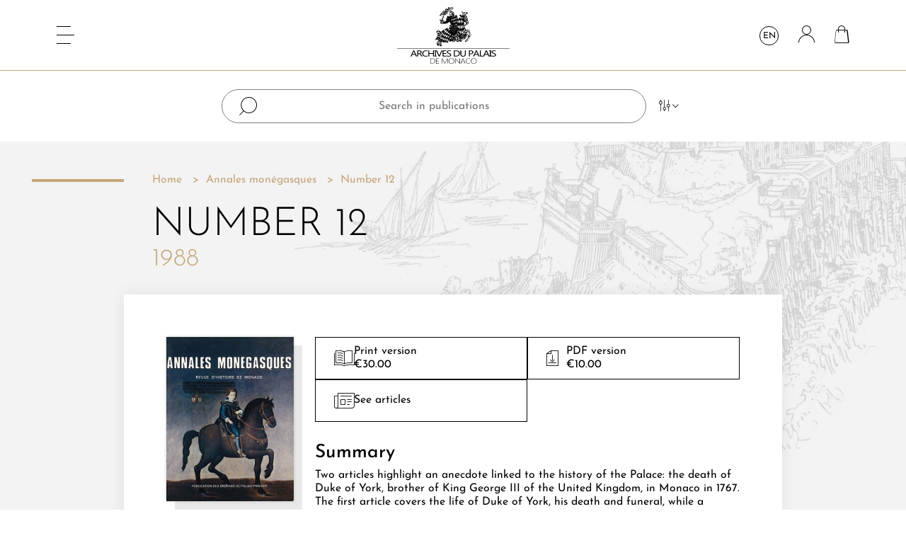

--- FILE ---
content_type: text/html; charset=utf-8
request_url: https://www.annales-monegasques.mc/en/annales-monegasques/20-number-12.html
body_size: 14828
content:
<!doctype html>
<html lang="en-US">

<head>
    
        
  <meta charset="utf-8">


  <meta http-equiv="x-ua-compatible" content="ie=edge">



  <title>Number 12</title>
  
    
  
  <meta name="description" content="
Two articles highlight an anecdote linked to the history of the Palace: the death of Duke of York, brother of King George III of the United Kingdom, in Monaco in 1767. The first article covers the life of Duke of York, his death and funeral, while a second study is dedicated to the visit of Prince Honore III to England as a consequence of this tragic event. Then, another article deals with the works done on the Palais de Carnolès and on the old organs of Saint Nicholas Church. This issue also covers the counter-revolution which took place in the region, and the exceptional career of Raoul Gunsbourg, director of the Monte-Carlo Theater for six decades. (full texts in French)

">
  <meta name="keywords" content="">
        <link rel="canonical" href="https://www.annales-monegasques.mc/en/annales-monegasques/20-number-12.html">
    
          <link rel="alternate" href="https://www.annales-monegasques.mc/fr/annales-monegasques/20-numero-12.html" hreflang="fr">
          <link rel="alternate" href="https://www.annales-monegasques.mc/en/annales-monegasques/20-number-12.html" hreflang="en-us">
          <link rel="alternate" href="https://www.annales-monegasques.mc/it/annales-monegasques/20-numero-12.html" hreflang="it-IT">
      
  
  
    <script type="application/ld+json">
  {
    "@context": "https://schema.org",
    "@type": "Organization",
    "name" : "Annales monégasques",
    "url" : "https://www.annales-monegasques.mc/en/"
         ,"logo": {
        "@type": "ImageObject",
        "url":"https://www.annales-monegasques.mc/img/logo-1646142311.jpg"
      }
      }
</script>

<script type="application/ld+json">
  {
    "@context": "https://schema.org",
    "@type": "WebPage",
    "isPartOf": {
      "@type": "WebSite",
      "url":  "https://www.annales-monegasques.mc/en/",
      "name": "Annales monégasques"
    },
    "name": "Number 12",
    "url":  "https://www.annales-monegasques.mc/en/annales-monegasques/20-number-12.html"
  }
</script>


  <script type="application/ld+json">
    {
      "@context": "https://schema.org",
      "@type": "BreadcrumbList",
      "itemListElement": [
                  {
            "@type": "ListItem",
            "position": 1,
            "name": "Home",
            "item": "https://www.annales-monegasques.mc/en/"
          },                  {
            "@type": "ListItem",
            "position": 2,
            "name": "Annales monégasques",
            "item": "https://www.annales-monegasques.mc/en/3-annales-monegasques"
          },                  {
            "@type": "ListItem",
            "position": 3,
            "name": "Number 12",
            "item": "https://www.annales-monegasques.mc/en/annales-monegasques/20-number-12.html"
          }              ]
    }
  </script>
  
  
  
    <script type="application/ld+json">
  {
    "@context": "https://schema.org/",
    "@type": "Product",
    "name": "Number 12",
    "description": " Two articles highlight an anecdote linked to the history of the Palace: the death of Duke of York, brother of King George III of the United Kingdom, in Monaco in 1767. The first article covers the life of Duke of York, his death and funeral, while a second study is dedicated to the visit of Prince Honore III to England as a consequence of this tragic event. Then, another article deals with the works done on the Palais de Carnolès and on the old organs of Saint Nicholas Church. This issue also covers the counter-revolution which took place in the region, and the exceptional career of Raoul Gunsbourg, director of the Monte-Carlo Theater for six decades. (full texts in French)  ",
    "category": "Annales monégasques",
    "image" :"https://www.annales-monegasques.mc/756-home_default/number-12.jpg",    "sku": "AM12",
    "mpn": "AM12"
        ,
    "brand": {
      "@type": "Brand",
      "name": "Annales monégasques"
    }
                ,
    "offers": {
      "@type": "Offer",
      "priceCurrency": "EUR",
      "name": "Number 12",
      "price": "30",
      "url": "https://www.annales-monegasques.mc/en/annales-monegasques/20-17-number-12.html#/1-langue-fr",
      "priceValidUntil": "2026-02-01",
              "image": ["https://www.annales-monegasques.mc/756-large_default/number-12.jpg"],
            "sku": "AM12",
      "mpn": "AM12",
                        "availability": "https://schema.org/InStock",
      "seller": {
        "@type": "Organization",
        "name": "Annales monégasques"
      }
    }
      }
</script>

  
  
    
  

  
    <meta property="og:title" content="Number 12" />
    <meta property="og:description" content="
Two articles highlight an anecdote linked to the history of the Palace: the death of Duke of York, brother of King George III of the United Kingdom, in Monaco in 1767. The first article covers the life of Duke of York, his death and funeral, while a second study is dedicated to the visit of Prince Honore III to England as a consequence of this tragic event. Then, another article deals with the works done on the Palais de Carnolès and on the old organs of Saint Nicholas Church. This issue also covers the counter-revolution which took place in the region, and the exceptional career of Raoul Gunsbourg, director of the Monte-Carlo Theater for six decades. (full texts in French)

" />
    <meta property="og:url" content="https://www.annales-monegasques.mc/en/annales-monegasques/20-number-12.html" />
    <meta property="og:site_name" content="Annales monégasques" />
        



  <meta name="viewport" content="width=device-width, initial-scale=1">



  <link rel="icon" type="image/vnd.microsoft.icon" href="https://www.annales-monegasques.mc/img/favicon.ico?1652864719">
  <link rel="shortcut icon" type="image/x-icon" href="https://www.annales-monegasques.mc/img/favicon.ico?1652864719">



    <link rel="stylesheet" href="https://www.annales-monegasques.mc/themes/annales-monegasques/assets/cache/theme-f62e1f51.css" type="text/css" media="all">




  

  <script type="text/javascript">
        var elementRecaptcha = "<div class=\"recaptcha-text-center\" style=\"text-align: center\"><div class=\"g-recaptcha\" style=\"display: inline-block !important\" data-sitekey=\"6LexSYQfAAAAAIOdmhK0cZJEBoT4pyT_Pp-4FI7X\" data-theme=\"light\" data-size=\"normal\" data-callback=\"callbackRecaptcha\"><\/div><\/div>";
        var isPsVersion17 = true;
        var isPsVersion8 = true;
        var matomomodule = {"url":"https:\/\/analytics.annales-monegasques.mc\/","siteid":"1","ecomTracking":"1","disableCookies":"1","trackUserIDs":"0","product":{"sku":"AM12","name":"Num\u00e9ro 12","category":"Annales mon\u00e9gasques","price":30,"attributes":"(Langue: FR)"},"cart":{"products":[],"totalprice":0}};
        var prestashop = {"cart":{"products":[],"totals":{"total":{"type":"total","label":"Total","amount":0,"value":"\u20ac0.00"},"total_including_tax":{"type":"total","label":"Total (tax incl.)","amount":0,"value":"\u20ac0.00"},"total_excluding_tax":{"type":"total","label":"Total (tax excl.)","amount":0,"value":"\u20ac0.00"}},"subtotals":{"products":{"type":"products","label":"Subtotal","amount":0,"value":"\u20ac0.00"},"discounts":null,"shipping":{"type":"shipping","label":"Shipping","amount":0,"value":""},"tax":null},"products_count":0,"summary_string":"0 items","vouchers":{"allowed":1,"added":[]},"discounts":[],"minimalPurchase":0,"minimalPurchaseRequired":""},"currency":{"id":1,"name":"Euro","iso_code":"EUR","iso_code_num":"978","sign":"\u20ac"},"customer":{"lastname":null,"firstname":null,"email":null,"birthday":null,"newsletter":null,"newsletter_date_add":null,"optin":null,"website":null,"company":null,"siret":null,"ape":null,"is_logged":false,"gender":{"type":null,"name":null},"addresses":[]},"country":{"id_zone":9,"id_currency":0,"call_prefix":377,"iso_code":"MC","active":"1","contains_states":"0","need_identification_number":"0","need_zip_code":"1","zip_code_format":"980NN","display_tax_label":"1","name":"Monaco","id":147},"language":{"name":"English (English)","iso_code":"en","locale":"en-US","language_code":"en-us","active":"1","is_rtl":"0","date_format_lite":"m\/d\/Y","date_format_full":"m\/d\/Y H:i:s","id":2},"page":{"title":"","canonical":"https:\/\/www.annales-monegasques.mc\/en\/annales-monegasques\/20-number-12.html","meta":{"title":"Number 12","description":"\nTwo articles highlight an anecdote linked to the history of the Palace: the death of Duke of York, brother of King George III of the United Kingdom, in Monaco in 1767. The first article covers the life of Duke of York, his death and funeral, while a second study is dedicated to the visit of Prince Honore III to England as a consequence of this tragic event. Then, another article deals with the works done on the Palais de Carnol\u00e8s and on the old organs of Saint Nicholas Church. This issue also covers the counter-revolution which took place in the region, and the exceptional career of Raoul Gunsbourg, director of the Monte-Carlo Theater for six decades. (full texts in French)\n\n","keywords":"","robots":"index"},"page_name":"product","body_classes":{"lang-en":true,"lang-rtl":false,"country-MC":true,"currency-EUR":true,"layout-full-width":true,"page-product":true,"tax-display-enabled":true,"page-customer-account":false,"product-id-20":true,"product-Number 12":true,"product-id-category-3":true,"product-id-manufacturer-0":true,"product-id-supplier-0":true,"product-available-for-order":true},"admin_notifications":[],"password-policy":{"feedbacks":{"0":"Very weak","1":"Weak","2":"Average","3":"Strong","4":"Very strong","Straight rows of keys are easy to guess":"Straight rows of keys are easy to guess","Short keyboard patterns are easy to guess":"Short keyboard patterns are easy to guess","Use a longer keyboard pattern with more turns":"Use a longer keyboard pattern with more turns","Repeats like \"aaa\" are easy to guess":"Repeats like \"aaa\" are easy to guess","Repeats like \"abcabcabc\" are only slightly harder to guess than \"abc\"":"Repeats like \"abcabcabc\" are only slightly harder to guess than \"abc\"","Sequences like abc or 6543 are easy to guess":"Sequences like \"abc\" or \"6543\" are easy to guess.","Recent years are easy to guess":"Recent years are easy to guess","Dates are often easy to guess":"Dates are often easy to guess","This is a top-10 common password":"This is a top-10 common password","This is a top-100 common password":"This is a top-100 common password","This is a very common password":"This is a very common password","This is similar to a commonly used password":"This is similar to a commonly used password","A word by itself is easy to guess":"A word by itself is easy to guess","Names and surnames by themselves are easy to guess":"Names and surnames by themselves are easy to guess","Common names and surnames are easy to guess":"Common names and surnames are easy to guess","Use a few words, avoid common phrases":"Use a few words, avoid common phrases","No need for symbols, digits, or uppercase letters":"No need for symbols, digits, or uppercase letters","Avoid repeated words and characters":"Avoid repeated words and characters","Avoid sequences":"Avoid sequences","Avoid recent years":"Avoid recent years","Avoid years that are associated with you":"Avoid years that are associated with you","Avoid dates and years that are associated with you":"Avoid dates and years that are associated with you","Capitalization doesn't help very much":"Capitalization doesn't help very much","All-uppercase is almost as easy to guess as all-lowercase":"All-uppercase is almost as easy to guess as all-lowercase","Reversed words aren't much harder to guess":"Reversed words aren't much harder to guess","Predictable substitutions like '@' instead of 'a' don't help very much":"Predictable substitutions like \"@\" instead of \"a\" don't help very much.","Add another word or two. Uncommon words are better.":"Add another word or two. Uncommon words are better."}}},"shop":{"name":"Annales mon\u00e9gasques","logo":"https:\/\/www.annales-monegasques.mc\/img\/logo-1646142311.jpg","stores_icon":"https:\/\/www.annales-monegasques.mc\/img\/logo_stores.png","favicon":"https:\/\/www.annales-monegasques.mc\/img\/favicon.ico"},"core_js_public_path":"\/themes\/","urls":{"base_url":"https:\/\/www.annales-monegasques.mc\/","current_url":"https:\/\/www.annales-monegasques.mc\/en\/annales-monegasques\/20-number-12.html","shop_domain_url":"https:\/\/www.annales-monegasques.mc","img_ps_url":"https:\/\/www.annales-monegasques.mc\/img\/","img_cat_url":"https:\/\/www.annales-monegasques.mc\/img\/c\/","img_lang_url":"https:\/\/www.annales-monegasques.mc\/img\/l\/","img_prod_url":"https:\/\/www.annales-monegasques.mc\/img\/p\/","img_manu_url":"https:\/\/www.annales-monegasques.mc\/img\/m\/","img_sup_url":"https:\/\/www.annales-monegasques.mc\/img\/su\/","img_ship_url":"https:\/\/www.annales-monegasques.mc\/img\/s\/","img_store_url":"https:\/\/www.annales-monegasques.mc\/img\/st\/","img_col_url":"https:\/\/www.annales-monegasques.mc\/img\/co\/","img_url":"https:\/\/www.annales-monegasques.mc\/themes\/classic\/assets\/img\/","css_url":"https:\/\/www.annales-monegasques.mc\/themes\/classic\/assets\/css\/","js_url":"https:\/\/www.annales-monegasques.mc\/themes\/classic\/assets\/js\/","pic_url":"https:\/\/www.annales-monegasques.mc\/upload\/","theme_assets":"https:\/\/www.annales-monegasques.mc\/themes\/classic\/assets\/","theme_dir":"https:\/\/www.annales-monegasques.mc\/themes\/annales-monegasques\/","child_theme_assets":"https:\/\/www.annales-monegasques.mc\/themes\/annales-monegasques\/assets\/","child_img_url":"https:\/\/www.annales-monegasques.mc\/themes\/annales-monegasques\/assets\/img\/","child_css_url":"https:\/\/www.annales-monegasques.mc\/themes\/annales-monegasques\/assets\/css\/","child_js_url":"https:\/\/www.annales-monegasques.mc\/themes\/annales-monegasques\/assets\/js\/","pages":{"address":"https:\/\/www.annales-monegasques.mc\/en\/address","addresses":"https:\/\/www.annales-monegasques.mc\/en\/addresses","authentication":"https:\/\/www.annales-monegasques.mc\/en\/login","manufacturer":"https:\/\/www.annales-monegasques.mc\/en\/brands","cart":"https:\/\/www.annales-monegasques.mc\/en\/cart","category":"https:\/\/www.annales-monegasques.mc\/en\/index.php?controller=category","cms":"https:\/\/www.annales-monegasques.mc\/en\/index.php?controller=cms","contact":"https:\/\/www.annales-monegasques.mc\/en\/contact-us","discount":"https:\/\/www.annales-monegasques.mc\/en\/discount","guest_tracking":"https:\/\/www.annales-monegasques.mc\/en\/guest-tracking","history":"https:\/\/www.annales-monegasques.mc\/en\/order-history","identity":"https:\/\/www.annales-monegasques.mc\/en\/identity","index":"https:\/\/www.annales-monegasques.mc\/en\/","my_account":"https:\/\/www.annales-monegasques.mc\/en\/my-account","order_confirmation":"https:\/\/www.annales-monegasques.mc\/en\/order-confirmation","order_detail":"https:\/\/www.annales-monegasques.mc\/en\/index.php?controller=order-detail","order_follow":"https:\/\/www.annales-monegasques.mc\/en\/order-follow","order":"https:\/\/www.annales-monegasques.mc\/en\/order","order_return":"https:\/\/www.annales-monegasques.mc\/en\/index.php?controller=order-return","order_slip":"https:\/\/www.annales-monegasques.mc\/en\/credit-slip","pagenotfound":"https:\/\/www.annales-monegasques.mc\/en\/page-not-found","password":"https:\/\/www.annales-monegasques.mc\/en\/password-recovery","pdf_invoice":"https:\/\/www.annales-monegasques.mc\/en\/index.php?controller=pdf-invoice","pdf_order_return":"https:\/\/www.annales-monegasques.mc\/en\/index.php?controller=pdf-order-return","pdf_order_slip":"https:\/\/www.annales-monegasques.mc\/en\/index.php?controller=pdf-order-slip","prices_drop":"https:\/\/www.annales-monegasques.mc\/en\/prices-drop","product":"https:\/\/www.annales-monegasques.mc\/en\/index.php?controller=product","registration":"https:\/\/www.annales-monegasques.mc\/en\/index.php?controller=registration","search":"https:\/\/www.annales-monegasques.mc\/en\/search","sitemap":"https:\/\/www.annales-monegasques.mc\/en\/sitemap","stores":"https:\/\/www.annales-monegasques.mc\/en\/stores","supplier":"https:\/\/www.annales-monegasques.mc\/en\/supplier","new_products":"https:\/\/www.annales-monegasques.mc\/en\/new-products","brands":"https:\/\/www.annales-monegasques.mc\/en\/brands","register":"https:\/\/www.annales-monegasques.mc\/en\/index.php?controller=registration","order_login":"https:\/\/www.annales-monegasques.mc\/en\/order?login=1"},"alternative_langs":{"fr":"https:\/\/www.annales-monegasques.mc\/fr\/annales-monegasques\/20-numero-12.html","en-us":"https:\/\/www.annales-monegasques.mc\/en\/annales-monegasques\/20-number-12.html","it-IT":"https:\/\/www.annales-monegasques.mc\/it\/annales-monegasques\/20-numero-12.html"},"actions":{"logout":"https:\/\/www.annales-monegasques.mc\/en\/?mylogout="},"no_picture_image":{"bySize":{"cart_default":{"url":"https:\/\/www.annales-monegasques.mc\/img\/p\/en-default-cart_default.jpg","width":77,"height":100},"small_default":{"url":"https:\/\/www.annales-monegasques.mc\/img\/p\/en-default-small_default.jpg","width":77,"height":100},"medium_default":{"url":"https:\/\/www.annales-monegasques.mc\/img\/p\/en-default-medium_default.jpg","width":186,"height":240},"home_default":{"url":"https:\/\/www.annales-monegasques.mc\/img\/p\/en-default-home_default.jpg","width":248,"height":320},"large_default":{"url":"https:\/\/www.annales-monegasques.mc\/img\/p\/en-default-large_default.jpg","width":248,"height":320}},"small":{"url":"https:\/\/www.annales-monegasques.mc\/img\/p\/en-default-cart_default.jpg","width":77,"height":100},"medium":{"url":"https:\/\/www.annales-monegasques.mc\/img\/p\/en-default-medium_default.jpg","width":186,"height":240},"large":{"url":"https:\/\/www.annales-monegasques.mc\/img\/p\/en-default-large_default.jpg","width":248,"height":320},"legend":""}},"configuration":{"display_taxes_label":true,"display_prices_tax_incl":true,"is_catalog":false,"show_prices":true,"opt_in":{"partner":false},"quantity_discount":{"type":"discount","label":"Unit discount"},"voucher_enabled":1,"return_enabled":0},"field_required":[],"breadcrumb":{"links":[{"title":"Home","url":"https:\/\/www.annales-monegasques.mc\/en\/"},{"title":"Annales mon\u00e9gasques","url":"https:\/\/www.annales-monegasques.mc\/en\/3-annales-monegasques"},{"title":"Number 12","url":"https:\/\/www.annales-monegasques.mc\/en\/annales-monegasques\/20-number-12.html"}],"count":3},"link":{"protocol_link":"https:\/\/","protocol_content":"https:\/\/"},"time":1768679974,"static_token":"72cfa2656df080e926de2b78ef995350","token":"f6c0192900fc87abdbcf7cb68c7786f3","debug":false};
        var psemailsubscription_subscription = "https:\/\/www.annales-monegasques.mc\/en\/module\/ps_emailsubscription\/subscription";
        var psr_icon_color = "#F19D76";
        var recaptchaContactForm = "1";
        var recaptchaDataSiteKey = "6LexSYQfAAAAAIOdmhK0cZJEBoT4pyT_Pp-4FI7X";
        var recaptchaLoginForm = "1";
        var recaptchaRegistrationForm = "1";
        var recaptchaType = "1";
        var recaptchaVersion = "v2";
      </script>



  


    
    <meta property="og:type" content="product">
            <meta property="og:image" content="https://www.annales-monegasques.mc/756-large_default/number-12.jpg">
    
            <meta property="product:pretax_price:amount" content="30">
        <meta property="product:pretax_price:currency" content="EUR">
        <meta property="product:price:amount" content="30">
        <meta property="product:price:currency" content="EUR">
        
</head>

<body id="product" class="lang-en country-mc currency-eur layout-full-width page-product tax-display-enabled product-id-20 product-number-12 product-id-category-3 product-id-manufacturer-0 product-id-supplier-0 product-available-for-order">


    


<nav class="menu">
    

            <ul class="menu__content">
                            <li class="menu__content__item link
                        " id="lnk-accueil">
                                        <a href="/fr/" data-depth="0">
                        Accueil
                    </a>
                                                        </li>
                            <li class="menu__content__item link
                        " id="lnk-recherche">
                                        <a href="/fr/module/i2nsearch/search" data-depth="0">
                        Recherche
                    </a>
                                                        </li>
                            <li class="menu__content__item category
                        " id="category-3">
                                        <a href="https://www.annales-monegasques.mc/en/3-annales-monegasques" data-depth="0">
                        Annales monégasques
                    </a>
                                            
            <ul class="menu__content__item__submenu">
                            <li class="menu__content__item__submenu__item cms-page
                        " id="cms-page-6">
                                        <a href="https://www.annales-monegasques.mc/en/content/6-about-us" data-depth="1">
                        About us
                    </a>
                                                                
                                    </li>
                            <li class="menu__content__item__submenu__item cms-page
                        " id="cms-page-7">
                                        <a href="https://www.annales-monegasques.mc/en/content/7-editorial-committee" data-depth="1">
                        Editorial committee
                    </a>
                                                                
                                    </li>
                            <li class="menu__content__item__submenu__item cms-page
                        " id="cms-page-8">
                                        <a href="https://www.annales-monegasques.mc/en/content/8-instructions-for-authors" data-depth="1">
                        Instructions for authors
                    </a>
                                                                
                                    </li>
                    </ul>
    
                                                        </li>
                            <li class="menu__content__item category
                        " id="category-4">
                                        <a href="https://www.annales-monegasques.mc/en/4-non-fiction-books" data-depth="0">
                        Non-fiction books
                    </a>
                                                        </li>
                            <li class="menu__content__item link
                        " id="lnk-contact">
                                        <a href="/fr/nous-contacter" data-depth="0">
                        Contact
                    </a>
                                                        </li>
                    </ul>
    
    

            <ul class="menu__footer mb-0">
                            <li class="menu__footer__links__item cms-page id="cms-page-9">
                                        <a href="https://www.annales-monegasques.mc/en/content/9-networks-and-partners" data-depth="0">
                        Networks and partners
                    </a>
                                                        </li>
                            <li class="menu__footer__links__item cms-page id="cms-page-10">
                                        <a href="https://www.annales-monegasques.mc/en/content/10-legal-notices" data-depth="0">
                        Legal Notices
                    </a>
                                                        </li>
                            <li class="menu__footer__links__item cms-page id="cms-page-11">
                                        <a href="https://www.annales-monegasques.mc/en/content/11-terms-and-conditions" data-depth="0">
                        Terms and conditions
                    </a>
                                                        </li>
                            <li class="menu__footer__links__item cms-page id="cms-page-12">
                                        <a href="https://www.annales-monegasques.mc/en/content/12-credits" data-depth="0">
                        Credits
                    </a>
                                                        </li>
                    </ul>
    
    <button class="menu__close"></button>
</nav>

<main class="main">
    
            

    <header id="header" class="header">
        
            


    <div class="header__nav">
        <div class="header__nav__hamburger">
            <button class="header__nav__hamburger__button" type="button">
                <span class="header__nav__hamburger__button__box">
                    <span class="header__nav__hamburger__button__box__inner"></span>
                </span>
            </button>
        </div>
        <div class="header__nav__search-mobile-action d-md-none">
            <span class="icon-search"></span>
        </div>
        <div class="header__nav__logo">
            
  <a href="https://www.annales-monegasques.mc/en/">
    <img
      class="logo img-fluid"
      src="https://www.annales-monegasques.mc/img/logo-1646142311.jpg"
      alt="Annales monégasques"
      width="159"
      height="80">
  </a>

        </div>
        <div class="header__nav__actions">
            
                <div class="header__nav__actions__search header__nav__actions__search--desktop">
                    <span class="icon-search"></span>
                </div>
            
            <div class="header__nav__actions__language">
    <div class="dropdown">
        <button class="header__nav__actions__language__button" type="button" data-toggle="dropdown" aria-expanded="false" aria-label="Language dropdown">
            en
        </button>
        <ul class="dropdown-menu dropdown-animate" aria-labelledby="dropdownMenuButton1">
                                                <li>
                        <a href="https://www.annales-monegasques.mc/fr/annales-monegasques/20-numero-12.html" class="dropdown-item header__nav__actions__language__button" data-iso-code="fr">fr</a>
                    </li>
                                                                                            <li>
                        <a href="https://www.annales-monegasques.mc/it/annales-monegasques/20-numero-12.html" class="dropdown-item header__nav__actions__language__button" data-iso-code="it">it</a>
                    </li>
                                    </ul>
    </div>
</div>
<a
        href="https://www.annales-monegasques.mc/en/my-account"
        title="Log in to your customer account"
        rel="nofollow"
        class="header__nav__actions__user"
>
    <i class="icon-user header__nav__actions__user__icon"></i>
</a><div>
    <div class="header__nav__actions__cart blockcart cart-preview " data-refresh-url="//www.annales-monegasques.mc/en/module/ps_shoppingcart/ajax">
                    <i class="header__nav__actions__cart__icon icon-cart"></i>
            <span class="header__nav__actions__cart__count">0</span>
                </div>
</div>
        </div>
    </div>



    <div class="header__top">
        <div class="search">
    <form method="post" action="https://www.annales-monegasques.mc/en/module/i2nsearch/search" class="header__top__search">
        <div class="container">
            <div class="header__top__search__input">
                <input type="text" name="search" placeholder="Search in publications">
                <button class="header__top__search__input__button" type="button">
                    <i class="header__top__search__input__button__icon icon-filter"></i>
                    <i class="header__top__search__input__button__icon icon-chevron-down"></i>
                </button>
            </div>
            <div class="header__top__search__filters">
                <div class="row">
                    <div class="col-lg mb-6 mb-lg-0">
                        <div class="header__top__search__filters__label justify-content-lg-center">
                            Advanced search : 
                        </div>
                    </div>
                    <div class="col-md-6 col-lg mb-6 mb-lg-0">
                        <div class="header__top__search__filters__intitle">
                            <div>in the Title</div>
                            <div class="custom-control custom-switch header__top__search__filters__intitle__switch">
                                <input type="checkbox" class="custom-control-input" name="inTitle" id="inTitle">
                                <label class="custom-control-label" for="inTitle"></label>
                            </div>
                        </div>
                    </div>
                    <div class="col-md-6 col-lg mb-6 mb-lg-0">
                        <div class="header__top__search__filters__authors">
                            <select id="search-filter-authors" name="author" class="selectize" data-placeholder="by Author">
                                <option></option>
                                                                    <option value="195">ACQUIER-SICART Océane</option>
                                                                    <option value="43">Albert Ier, Prince de Monaco</option>
                                                                    <option value="181">ANCEAU Éric</option>
                                                                    <option value="58">ANTONI Olivia</option>
                                                                    <option value="25">Association patrimoine montilien</option>
                                                                    <option value="116">ASTENGO Corradino</option>
                                                                    <option value="120">AUBRY Daniel</option>
                                                                    <option value="192">AVELANGE Noëlle</option>
                                                                    <option value="81">BALARD Michel</option>
                                                                    <option value="82">BARABANOV Oleg</option>
                                                                    <option value="48">BARRAL Louis</option>
                                                                    <option value="61">BASTIER Paul</option>
                                                                    <option value="155">BATTAINI Antoine</option>
                                                                    <option value="40">BAUDOIN Louis</option>
                                                                    <option value="31">BENOÎT Fernand</option>
                                                                    <option value="173">BERGOUGNOU Laura</option>
                                                                    <option value="121">BERTRAND Fernand</option>
                                                                    <option value="67">BEZIAS Jean-Rémy</option>
                                                                    <option value="112">BIANCHERI Franck</option>
                                                                    <option value="102">BIANCHERI Maryse</option>
                                                                    <option value="184">BLANCHI Fabrice</option>
                                                                    <option value="65">BLANCHY Béatrice</option>
                                                                    <option value="55">BLANCHY Thomas</option>
                                                                    <option value="20">BLOCHE Michaël</option>
                                                                    <option value="95">BLUM Anna</option>
                                                                    <option value="164">BOISSON Robert</option>
                                                                    <option value="106">BON Henri</option>
                                                                    <option value="74">BOTTACIN Francesca</option>
                                                                    <option value="187">BOTTARO Alain</option>
                                                                    <option value="144">BOULANGER Patrick</option>
                                                                    <option value="178">BOULE Maurice</option>
                                                                    <option value="8">BOURÉE Henri</option>
                                                                    <option value="47">BOURGNE Marc</option>
                                                                    <option value="86">BRANGER Jean-Christophe</option>
                                                                    <option value="104">BURLE Christian</option>
                                                                    <option value="42">CARPINE-LANCRE Jacqueline</option>
                                                                    <option value="38">CHARLET Christian</option>
                                                                    <option value="39">CHARLET Jean-Louis</option>
                                                                    <option value="133">CHIAVASSA Hyacinthe</option>
                                                                    <option value="5">CHOBAUT Hyacinthe</option>
                                                                    <option value="165">CIAUDO Pierre-Jean</option>
                                                                    <option value="50">CLOT Christian</option>
                                                                    <option value="35">Collectif</option>
                                                                    <option value="80">CONTES Julien</option>
                                                                    <option value="166">CUDRAZ Alain</option>
                                                                    <option value="196">CURAU Jean-Charles</option>
                                                                    <option value="41">DAMIEN Raymond</option>
                                                                    <option value="117">DAMOUR Odile</option>
                                                                    <option value="151">DAY Hélène</option>
                                                                    <option value="49">DE BERNARDY Françoise</option>
                                                                    <option value="146">DE BRUIN Marinus Pieter</option>
                                                                    <option value="27">DE RIPERT-MONCLAR Marquis</option>
                                                                    <option value="46">DECAUX Alain</option>
                                                                    <option value="160">DEFAULT Guy</option>
                                                                    <option value="137">DELALEU Jacques</option>
                                                                    <option value="84">DELANOE Igor</option>
                                                                    <option value="69">DESCHAMPS-TAN  Stéphanie</option>
                                                                    <option value="138">DIANA René</option>
                                                                    <option value="22">Dom Carlos I, Roi de Portugal</option>
                                                                    <option value="183">DOS REIS Victor</option>
                                                                    <option value="30">DOUBLET Georges</option>
                                                                    <option value="68">DOUBLIER Raphaëlle</option>
                                                                    <option value="141">Dr. POTTIEE-SPERRY Francis</option>
                                                                    <option value="153">DROUHARD Jean</option>
                                                                    <option value="99">DRUILHE-FAVRE Paule</option>
                                                                    <option value="122">DUCHENE Roger</option>
                                                                    <option value="124">DUPONTHIEUX Mireille</option>
                                                                    <option value="33">DUVAL Jean-Pierre</option>
                                                                    <option value="100">ENCENAS Claude-Aline</option>
                                                                    <option value="73">FAISANT Étienne</option>
                                                                    <option value="37">FAVRE Georges</option>
                                                                    <option value="123">FAVRE Georges et Paule</option>
                                                                    <option value="132">FAVRE Yves-Alain</option>
                                                                    <option value="109">FILLON Robert</option>
                                                                    <option value="9">FLORENCE Philibert</option>
                                                                    <option value="15">FOUILLERON Thomas</option>
                                                                    <option value="169">FROLLA Louis</option>
                                                                    <option value="130">GARBATINI Thierry</option>
                                                                    <option value="108">GHIZZI Thérèse</option>
                                                                    <option value="62">GIRAUDON Yves</option>
                                                                    <option value="107">GRABOY-GROBESCO Alexandre</option>
                                                                    <option value="101">GRINDA Georges</option>
                                                                    <option value="152">GRONDONA Gaston</option>
                                                                    <option value="161">HILDESHEIMER Françoise</option>
                                                                    <option value="179">HONTEBEYRIE Jacques</option>
                                                                    <option value="177">HOVASSE Jean-Marc</option>
                                                                    <option value="118">HUBERT Gérard</option>
                                                                    <option value="147">HUBERT Nicole</option>
                                                                    <option value="90">HUREL Arnaud</option>
                                                                    <option value="172">HUREL Arnaud</option>
                                                                    <option value="139">IAFELICE Michel-André</option>
                                                                    <option value="63">IGIER-PASSET Inès</option>
                                                                    <option value="19">JARDOT André</option>
                                                                    <option value="156">KERAVEC Joëlle</option>
                                                                    <option value="171">KINOSSIAN Yves</option>
                                                                    <option value="189">KOVALEVSKY Sophie</option>
                                                                    <option value="36">LABANDE Edmond-René</option>
                                                                    <option value="4">LABANDE Léon-Honoré</option>
                                                                    <option value="103">LABARRERE André</option>
                                                                    <option value="180">LABARRÈRE André Z.</option>
                                                                    <option value="14">LACOSTE Alexandre</option>
                                                                    <option value="77">LAMOTTE Stéphane</option>
                                                                    <option value="91">LANZAROTE GUIRAL Jose María</option>
                                                                    <option value="10">LAURENT Paul</option>
                                                                    <option value="24">LAVERGNE Géraud</option>
                                                                    <option value="93">LE GAL Martine</option>
                                                                    <option value="29">LE GLAY André</option>
                                                                    <option value="128">LECLERC Germaine</option>
                                                                    <option value="115">LECUYER Régis</option>
                                                                    <option value="167">LETALLEC E.-J.</option>
                                                                    <option value="34">LISIMACHIO Albert</option>
                                                                    <option value="94">LO BASSO Luca</option>
                                                                    <option value="110">LURET William</option>
                                                                    <option value="186">MACCARIO Bernard</option>
                                                                    <option value="135">MAESTRI Robert</option>
                                                                    <option value="78">MAIER Wolfgang</option>
                                                                    <option value="18">MALINGUE Maurice</option>
                                                                    <option value="193">MALVESY Thierry</option>
                                                                    <option value="136">MARI Martine</option>
                                                                    <option value="148">MARICIC-BORGIA Barbara</option>
                                                                    <option value="21">MAROTAUX Vincent</option>
                                                                    <option value="96">MARSAUDON Didier</option>
                                                                    <option value="140">MARTIAL-SALM Jacqueline</option>
                                                                    <option value="154">MARTINDALE Meredith</option>
                                                                    <option value="158">MARTINEZ-ALLOLIO Jannine</option>
                                                                    <option value="185">MAURIN-JOFFRE Isabelle</option>
                                                                    <option value="197">MÉTIVIER Henri</option>
                                                                    <option value="97">MONDIELLI Philippe</option>
                                                                    <option value="190">MOULIN Anne-Marie</option>
                                                                    <option value="175">MOYSAN Bruno</option>
                                                                    <option value="44">NOAT-ANTONI Olivia</option>
                                                                    <option value="79">NOERO Michelle</option>
                                                                    <option value="105">NOERO Raffaella</option>
                                                                    <option value="114">NOET Laurent</option>
                                                                    <option value="113">NOTARI Louis</option>
                                                                    <option value="127">NOVELLA Emile</option>
                                                                    <option value="32">NUCERA Louis</option>
                                                                    <option value="28">OLLIVIER Gabriel</option>
                                                                    <option value="129">PANICACCI Jean-Louis</option>
                                                                    <option value="56">PASSET Claude</option>
                                                                    <option value="57">PENZO César</option>
                                                                    <option value="163">PINTARD René</option>
                                                                    <option value="174">PITTE Jean-Robert</option>
                                                                    <option value="87">QUARANTA Jean-Marc</option>
                                                                    <option value="53">QUELLA-VILLÉGER Alain</option>
                                                                    <option value="6">RENDU Abel</option>
                                                                    <option value="89">REVEILLARD Christophe</option>
                                                                    <option value="3">RICHARD Jules</option>
                                                                    <option value="142">ROBERT Jean</option>
                                                                    <option value="45">ROBERT Jean-Baptiste</option>
                                                                    <option value="168">ROMEO Thérèse</option>
                                                                    <option value="17">ROSSI Girolamo</option>
                                                                    <option value="85">ROUSSEAU-CHATELAIN Martine</option>
                                                                    <option value="1">SADIE GOODE Julie Anne</option>
                                                                    <option value="23">SAIGE Gustave</option>
                                                                    <option value="52">SANDRO</option>
                                                                    <option value="26">SAUVE Fernand</option>
                                                                    <option value="198">SCHOEFFER Paul</option>
                                                                    <option value="83">SERGIENKO Vladislava</option>
                                                                    <option value="66">SERVICE-LONGEPE Charlotte</option>
                                                                    <option value="159">SIFFRE Alain</option>
                                                                    <option value="126">SIFFRE Christian</option>
                                                                    <option value="92">SILL Méryl</option>
                                                                    <option value="7">SIMON Just</option>
                                                                    <option value="143">SIMONE Suzanne</option>
                                                                    <option value="170">SMYK Yuliya</option>
                                                                    <option value="76">STABILE Pier Maria</option>
                                                                    <option value="98">STEFANELLI René</option>
                                                                    <option value="60">STÉFANINI Laurent</option>
                                                                    <option value="111">STEVE Michel</option>
                                                                    <option value="119">TABARRONI Giorgio</option>
                                                                    <option value="88">TADIE Jean-Yves</option>
                                                                    <option value="182">TAQUET Philippe</option>
                                                                    <option value="51">THIRAULT Philippe</option>
                                                                    <option value="75">THOMAS Thierry</option>
                                                                    <option value="191">TIEDAU Ulrich</option>
                                                                    <option value="72">TOUATI Marieke</option>
                                                                    <option value="16">TRANCY Laurent</option>
                                                                    <option value="157">TURC Jean-Jacques</option>
                                                                    <option value="54">UBÉDA MOLINES Nathalie</option>
                                                                    <option value="145">UIL Huib</option>
                                                                    <option value="194">VALENCE Françoise</option>
                                                                    <option value="162">VARAGNAT Jean-Jacques</option>
                                                                    <option value="12">VATRICAN Vincent</option>
                                                                    <option value="71">VAYSSE Françoise</option>
                                                                    <option value="149">VENTURINI Alain</option>
                                                                    <option value="125">VIALATTE René</option>
                                                                    <option value="150">VIALE Roger</option>
                                                                    <option value="131">VILAREM Stéphane</option>
                                                                    <option value="11">VOGELSINGER Bruno</option>
                                                                    <option value="2">VON HAGEN Bernt</option>
                                                                    <option value="64">ZEISLER Wilfried</option>
                                                                    <option value="59">ZENNARO Tiziana</option>
                                                            </select>
                        </div>
                    </div>
                                        <div class="col-lg-1 text-center text-md-left">
                        <button type="submit" name="i2nsearch-submit" class="btn btn-outline-primary text-uppercase header__top__search__filters__submit-btn">
                            Ok
                        </button>
                    </div>
                </div>
            </div>
        </div>
    </form>
</div>

    </div>

        
    </header>

    <section id="wrapper" class="content">
        <div class="content__notifications">
        
            
<aside id="notifications">
  <div class="notifications-container container">
    
    
    
      </div>
</aside>
        
        </div>

        <div class="content__top">
            
        </div>

        <div class="content__body container">
            
                <nav data-depth="3" class="content__body__breadcrumb hidden-sm-down">
  <ol class="content__body__breadcrumb__list">
    
                    
                                            <li class="content__body__breadcrumb__list__item d-none d-md-block">
                    <a href="https://www.annales-monegasques.mc/en/" class="content__body__breadcrumb__list__item__link"><span>Home</span></a>
                </li>
                    
                        
                                            <li class="content__body__breadcrumb__list__item d-none d-md-block">
                    <a href="https://www.annales-monegasques.mc/en/3-annales-monegasques" class="content__body__breadcrumb__list__item__link"><span>Annales monégasques</span></a>
                </li>
                    
                        
                                                <li class="content__body__breadcrumb__list__item">
                        <a href="https://www.annales-monegasques.mc/en/3-annales-monegasques" class="content__body__breadcrumb__list__item__link d-md-none"><span>Back</span></a>
                        <span class="d-none d-md-block">Number 12</span>
                    </li>
                                    
                    
  </ol>
</nav>
            

            

            
                <div id="content-wrapper" class="js-content-wrapper">
                    
                    
    <section id="main" class="page page--product">
        <meta content="https://www.annales-monegasques.mc/en/annales-monegasques/20-17-number-12.html#/1-langue-fr">

        
            
                <h1 class="h1">Number 12</h1>
                                                    <h2 class="h2">1988</h2>
                            
        

        <div class="card mt-6">
            <div class="product-container js-product-container">

                <div class="row product">
                    <div class="col-12 col-md-3 product__cover">
                        
                            <div class="images-container2">     
        <div class="product-cover">
                            <img
                        class="js-qv-product-cover img-fluid product__cover__image"
                        src="https://www.annales-monegasques.mc/756-large_default/number-12.jpg"
                                                    alt="Number 12"
                            title="Number 12"
                                                loading="lazy"
                        width="248"
                        height="320"
                >
                    </div>
    
    
</div>
                        
                    </div>
                    <div class="col-12 col-md-9 product__content">
                        

                                                                                                                                                                                                                                                                                                        
<div class="modal fade" id="paperModal20" tabindex="-1" aria-labelledby="paperModal20Label" aria-hidden="true">
    <div class="modal-dialog">
        <div class="modal-content">
            <div class="modal-body">
                <div class="modal-header">
                    <button type="button" class="btn-close" data-dismiss="modal" aria-label="Close"></button>
                    <div class="modal-title h2 color-gold" id="paperModal20Label">
                        <i class="icon-book"></i>
                        V. PRINT
                    </div>
                </div>
                <div class="product-actions js-product-actions">
                    
                        <form action="https://www.annales-monegasques.mc/en/cart" method="post">
                            <input type="hidden" name="token" value="72cfa2656df080e926de2b78ef995350">
                            <input type="hidden" name="id_product" value="20" >
                            <input type="hidden" name="id_customization" value="0" class="js-product-customization-id">

                            
                                    <div class="product-variants js-product-variants">
                                    <div class="btn-group btn-group-toggle" data-toggle="buttons">
                                            <label class="btn btn-outline-primary  active">
                            <input class="input-radio" type="radio" data-product-attribute="1" name="group[1]" value="1" title="FR" checked="checked">
                            <span class="radio-label">Langue : FR</span>
                        </label>
                                        </ul>
                </div>
                        </div>
                            

                            

                            
                                <section class="product-discounts js-product-discounts">
  </section>
                            

                                                            <div class="product-prices js-product-prices">
                                    
                                                                            

                                    
                                        <div class="product-price ">
                                            <div class="current-price">
                                              <span class='current-price-value' content="30">
                                                                                                                                                        €30.00
                                                                                                </span>
                                            </div>
                                        </div>
                                    
                                </div>
                            
                            
                                <div class="product-add-to-cart js-product-add-to-cart">
  
    
      <div class="product-quantity clearfix">
        <div class="cart-products__item__qty product-line-grid-right product-line-actions qty mb-3 add-to-cart-qty-container">
          <div class="input-group bootstrap-touchspin">
            <input class="js-cart-line-product-quantity cart-products__item__qty__input form-control"
                   type="texts" inputmode="numeric" pattern="[0-9]*" value="1" min="1"
                   name="qty" style="display: block;">
            <span class="input-group-btn-vertical">
                <button class="btn btn-touchspin js-touchspin js-increase-product-quantity bootstrap-touchspin-up" type="button">
                    <i class="material-icons touchspin-up"></i>
                </button>
                <button class="btn btn-touchspin js-touchspin js-decrease-product-quantity bootstrap-touchspin-down" type="button">
                    <i class="material-icons touchspin-down"></i>
                </button>
            </span>
          </div>
        </div>

        <div class="add text-center">
          <button
            class="btn btn-outline-primary add-to-cart text-uppercase"
            data-button-action="add-to-cart"
            type="submit"
                        data-dismiss="modal"
          >
            Add to cart
          </button>
        </div>

        
      </div>
    

    
      <span id="product-availability" class="js-product-availability">
              </span>
    

    
      <p class="product-minimal-quantity js-product-minimal-quantity">
              </p>
    
  </div>
                            

                        </form>
                    
                </div>
            </div>
        </div>
    </div>
</div>

        
    <div class="modal fade" id="pdfModal20" tabindex="-1" aria-labelledby="pdfModal20Label" aria-hidden="true">
        <div class="modal-dialog">
            <div class="modal-content">
                <div class="modal-body">
                    <div class="modal-header">
                        <button type="button" class="btn-close" data-dismiss="modal" aria-label="Close"></button>
                        <div class="modal-title h2 color-gold" id="pdfModal20Label">
                            <i class="icon-book"></i>
                            V. PDF
                        </div>
                    </div>

                                            <form action="https://www.annales-monegasques.mc/en/cart" method="post" id="add-to-cart-or-refresh">
                            <input type="hidden" name="token" value="72cfa2656df080e926de2b78ef995350">
                            <input type="hidden" name="id_customization" value="0" class="js-product-customization-id">
                            <input type="hidden" name="qty" value="1" class="js-product-customization-id">

                                                                                            <div class="product-variants">
                                    <div class="btn-group btn-group-toggle" data-toggle="buttons">
                                                                                                                                    <label for="id_product_166" class="btn btn-outline-primary active">
                                                    <input type="radio" name="id_product" value="166"
                                                           id="id_product_166" checked="checked">
                                                    Language :FR
                                                </label>
                                                                                                                                                                                                                                                                                                                                                                                                                                                                                                                                                                                                                                                                                                </div>
                                </div>
                            
                                                                <div class="product-prices js-product-prices">
                                                <div class="product-price ">
                            <div class="current-price">
                                <span class='current-price-value' content="Array">
                                    €10.00
                                </span>
                            </div>
                        </div>
                    </div>
                            

                            <div class="add text-center">
                                <button class="btn btn-outline-primary add-to-cart text-uppercase" data-button-action="add-to-cart"
                                        type="submit" data-dismiss="modal">
                                    Add to cart
                                </button>
                            </div>

                            
                        </form>
                                    </div>
            </div>
        </div>
    </div>
    <div class="modal fade articleModal" id="articleModal20" tabindex="-1" aria-labelledby="articleModal20Label" aria-hidden="true">
        <div class="modal-dialog modal-xl">
            <div class="modal-content">
                <div class="modal-body">
                    <div class="modal-header mb-3">
                        <button type="button" class="btn-close" data-dismiss="modal" aria-label="Close"></button>
                        <div class="modal-title flex-column" id="articleModal20Label" style="grid-gap: 0">
                            <div class="h2 color-gold m-0">ARTICLE FROM Number 12</div>
                                                            <div class="h3">1988</div>
                                                    </div>
                    </div>
                    <div class="articles-slider">
                        <div class="articles-slider__button articles-slider__button-prev">
                            <span class="icon-chevron-left"></span>
                        </div>
                        <div class="swiper productarticlesSwiper">
                            <div class="swiper-wrapper">
                                                                                                                                                                                <div class="swiper-slide home-slider__item">
                                            <div class="h5 mb-0">AM12_1 -
                                                                                                    <a href="https://www.annales-monegasques.mc/en/auteur/138-diana-rene" style="text-decoration: underline">DIANA René</a>                                                                                            </div>
                                            <p class="mb-5">THE TRIP OF PRINCE HONORÉ III IN ENGLAND (1768) (BASED ON THE LETTERS AND REPORTS FROM...</p>
                                                                                                                                        <form action="https://www.annales-monegasques.mc/en/cart" method="post" id="add-to-cart-or-refresh" class="articleModal__form">
                                                    <input type="hidden" name="token" value="72cfa2656df080e926de2b78ef995350">
                                                    <input type="hidden" name="id_product" value="398">
                                                    <input type="hidden" name="id_customization" value="0" class="js-product-customization-id">
                                                    <input type="hidden" name="qty" value="1">
                                                    <button type="submit" class="btn btn-outline-primary product__content__buttons__button mb-4 add-to-cart"
                                                            data-button-action="add-to-cart" >
                                                        <div class="product__content__buttons__button__icon">
                                                            <i class="icon-file"></i>
                                                        </div>
                                                        <div class="product__content__buttons__button__label">
                                                            Language :FR
                                                            <div class="product__button__price">
                                                                                                                                    <div class="product-prices m-0 p-0" style="border: none">
                                                                                                                                                <div class="product-price ">
                                                                            <div class="current-price">
                                                                                <span class='current-price-value' content="Array">
                                                                                    €3.00
                                                                                </span>
                                                                            </div>
                                                                        </div>
                                                                    </div>
                                                                                                                            </div>
                                                        </div>
                                                    </button>
                                                </form>
                                                                                        <div class="product__content__description__long"><p>Following the death of the Duke of York, the brother of King Goerge III, in Monaco in September 1767, Prince Honoré III was invited in England in April and May 1768. He had an obliging welcome with dinners and receptions. Honoré III also visited Oxford, Cambridge, Portsmouth, Bristol, Newmarket and Bath. (full text in French)</p></div>
                                        </div>
                                                                                                                                                <div class="swiper-slide home-slider__item">
                                            <div class="h5 mb-0">AM12_2 -
                                                                                                    <a href="https://www.annales-monegasques.mc/en/auteur/99-druilhe-favre-paule" style="text-decoration: underline">DRUILHE-FAVRE Paule</a>                                                                                            </div>
                                            <p class="mb-5">RAOUL GUNSBOURG, AN AMAZING DIRECTOR OF THE MONTE-CARLO THEATER</p>
                                                                                                                                        <form action="https://www.annales-monegasques.mc/en/cart" method="post" id="add-to-cart-or-refresh" class="articleModal__form">
                                                    <input type="hidden" name="token" value="72cfa2656df080e926de2b78ef995350">
                                                    <input type="hidden" name="id_product" value="399">
                                                    <input type="hidden" name="id_customization" value="0" class="js-product-customization-id">
                                                    <input type="hidden" name="qty" value="1">
                                                    <button type="submit" class="btn btn-outline-primary product__content__buttons__button mb-4 add-to-cart"
                                                            data-button-action="add-to-cart" >
                                                        <div class="product__content__buttons__button__icon">
                                                            <i class="icon-file"></i>
                                                        </div>
                                                        <div class="product__content__buttons__button__label">
                                                            Language :FR
                                                            <div class="product__button__price">
                                                                                                                                    <div class="product-prices m-0 p-0" style="border: none">
                                                                                                                                                <div class="product-price ">
                                                                            <div class="current-price">
                                                                                <span class='current-price-value' content="Array">
                                                                                    €3.00
                                                                                </span>
                                                                            </div>
                                                                        </div>
                                                                    </div>
                                                                                                                            </div>
                                                        </div>
                                                    </button>
                                                </form>
                                                                                        <div class="product__content__description__long"><p>After having managed the theater of Lille and the Opera of Nice, Raoul Gunsbourg took the direction of the Monte-Carlo Theater in 1892. Young, dynamic and extremely talented, he transformed it into a major place of global lyrical art. He had been director for nearly six years, until his death in 1951, at the age of 95. (full text in French)</p></div>
                                        </div>
                                                                                                                                                <div class="swiper-slide home-slider__item">
                                            <div class="h5 mb-0">AM12_3 -
                                                                                                    <a href="https://www.annales-monegasques.mc/en/auteur/139-iafelice-michel-andre" style="text-decoration: underline">IAFELICE Michel-André</a>                                                                                            </div>
                                            <p class="mb-5">THE COUNTER-REVOLUTION WITHIN THE FORMER COUNTY OF NICE AND THE FORMER...</p>
                                                                                                                                        <form action="https://www.annales-monegasques.mc/en/cart" method="post" id="add-to-cart-or-refresh" class="articleModal__form">
                                                    <input type="hidden" name="token" value="72cfa2656df080e926de2b78ef995350">
                                                    <input type="hidden" name="id_product" value="400">
                                                    <input type="hidden" name="id_customization" value="0" class="js-product-customization-id">
                                                    <input type="hidden" name="qty" value="1">
                                                    <button type="submit" class="btn btn-outline-primary product__content__buttons__button mb-4 add-to-cart"
                                                            data-button-action="add-to-cart" >
                                                        <div class="product__content__buttons__button__icon">
                                                            <i class="icon-file"></i>
                                                        </div>
                                                        <div class="product__content__buttons__button__label">
                                                            Language :FR
                                                            <div class="product__button__price">
                                                                                                                                    <div class="product-prices m-0 p-0" style="border: none">
                                                                                                                                                <div class="product-price ">
                                                                            <div class="current-price">
                                                                                <span class='current-price-value' content="Array">
                                                                                    €3.00
                                                                                </span>
                                                                            </div>
                                                                        </div>
                                                                    </div>
                                                                                                                            </div>
                                                        </div>
                                                    </button>
                                                </form>
                                                                                        <div class="product__content__description__long"><p>The study is dedicated to the counter-revolution within the former county of Nice during nearly 25 years, the revolutionary conquest, until the Sardinian Restoration in 1814. The author talks about the “barbets”, the irregular militias created in response to the abuses of French troops settled in Nice. (full text in French)</p></div>
                                        </div>
                                                                                                                                                <div class="swiper-slide home-slider__item">
                                            <div class="h5 mb-0">AM12_4 -
                                                                                                    <a href="https://www.annales-monegasques.mc/en/auteur/140-martial-salm-jacqueline" style="text-decoration: underline">MARTIAL-SALM Jacqueline</a>                                                                                            </div>
                                            <p class="mb-5">A PRINCELY HOUSE : THE PALACE OF CARNOLÈS</p>
                                                                                                                                        <form action="https://www.annales-monegasques.mc/en/cart" method="post" id="add-to-cart-or-refresh" class="articleModal__form">
                                                    <input type="hidden" name="token" value="72cfa2656df080e926de2b78ef995350">
                                                    <input type="hidden" name="id_product" value="401">
                                                    <input type="hidden" name="id_customization" value="0" class="js-product-customization-id">
                                                    <input type="hidden" name="qty" value="1">
                                                    <button type="submit" class="btn btn-outline-primary product__content__buttons__button mb-4 add-to-cart"
                                                            data-button-action="add-to-cart" >
                                                        <div class="product__content__buttons__button__icon">
                                                            <i class="icon-file"></i>
                                                        </div>
                                                        <div class="product__content__buttons__button__label">
                                                            Language :FR
                                                            <div class="product__button__price">
                                                                                                                                    <div class="product-prices m-0 p-0" style="border: none">
                                                                                                                                                <div class="product-price ">
                                                                            <div class="current-price">
                                                                                <span class='current-price-value' content="Array">
                                                                                    €3.00
                                                                                </span>
                                                                            </div>
                                                                        </div>
                                                                    </div>
                                                                                                                            </div>
                                                        </div>
                                                    </button>
                                                </form>
                                                                                        <div class="product__content__description__long"><p>In the 18th century, Prince Antoine I built a palace surrounded by orchards, at the gates of Menton. Richly decorated, this Palace of Carnolès became the summer residence of the princes of Monaco. Prince Charles III sold this house in 1863. The Palace then became a gambling casino, a house, an architectural firm and finally a museum. It has been classified as a historical monument from September 1969. (full text in French)</p></div>
                                        </div>
                                                                                                                                                <div class="swiper-slide home-slider__item">
                                            <div class="h5 mb-0">AM12_5 -
                                                                                                    <a href="https://www.annales-monegasques.mc/en/auteur/56-passet-claude" style="text-decoration: underline">PASSET Claude</a>                                                                                            </div>
                                            <p class="mb-5">THE OLD ORGANS OF SAINT-NICHOLAS CHURCH IN MONACO</p>
                                                                                                                                        <form action="https://www.annales-monegasques.mc/en/cart" method="post" id="add-to-cart-or-refresh" class="articleModal__form">
                                                    <input type="hidden" name="token" value="72cfa2656df080e926de2b78ef995350">
                                                    <input type="hidden" name="id_product" value="402">
                                                    <input type="hidden" name="id_customization" value="0" class="js-product-customization-id">
                                                    <input type="hidden" name="qty" value="1">
                                                    <button type="submit" class="btn btn-outline-primary product__content__buttons__button mb-4 add-to-cart"
                                                            data-button-action="add-to-cart" >
                                                        <div class="product__content__buttons__button__icon">
                                                            <i class="icon-file"></i>
                                                        </div>
                                                        <div class="product__content__buttons__button__label">
                                                            Language :FR
                                                            <div class="product__button__price">
                                                                                                                                    <div class="product-prices m-0 p-0" style="border: none">
                                                                                                                                                <div class="product-price ">
                                                                            <div class="current-price">
                                                                                <span class='current-price-value' content="Array">
                                                                                    €3.00
                                                                                </span>
                                                                            </div>
                                                                        </div>
                                                                    </div>
                                                                                                                            </div>
                                                        </div>
                                                    </button>
                                                </form>
                                                                                        <div class="product__content__description__long"><p>Relying on Don Dominique Pacchiero chronicles from 1638 to 1656, but also on correspondences, registers and pictures, the author studies the old organs of Saint Nicholas Church, located on the rock of Monaco. He also refers to the origins and the restoration of those organs, and talks about the organists in the 17th century. (full text in French)</p></div>
                                        </div>
                                                                                                                                                <div class="swiper-slide home-slider__item">
                                            <div class="h5 mb-0">AM12_6 -
                                                                                                    <a href="https://www.annales-monegasques.mc/en/auteur/131-vilarem-stephane" style="text-decoration: underline">VILAREM Stéphane</a>                                                                                            </div>
                                            <p class="mb-5">EDOUARD-AUGUSTE, DUKE OF YORK (1739-1767)</p>
                                                                                                                                        <form action="https://www.annales-monegasques.mc/en/cart" method="post" id="add-to-cart-or-refresh" class="articleModal__form">
                                                    <input type="hidden" name="token" value="72cfa2656df080e926de2b78ef995350">
                                                    <input type="hidden" name="id_product" value="403">
                                                    <input type="hidden" name="id_customization" value="0" class="js-product-customization-id">
                                                    <input type="hidden" name="qty" value="1">
                                                    <button type="submit" class="btn btn-outline-primary product__content__buttons__button mb-4 add-to-cart"
                                                            data-button-action="add-to-cart" >
                                                        <div class="product__content__buttons__button__icon">
                                                            <i class="icon-file"></i>
                                                        </div>
                                                        <div class="product__content__buttons__button__label">
                                                            Language :FR
                                                            <div class="product__button__price">
                                                                                                                                    <div class="product-prices m-0 p-0" style="border: none">
                                                                                                                                                <div class="product-price ">
                                                                            <div class="current-price">
                                                                                <span class='current-price-value' content="Array">
                                                                                    €3.00
                                                                                </span>
                                                                            </div>
                                                                        </div>
                                                                    </div>
                                                                                                                            </div>
                                                        </div>
                                                    </button>
                                                </form>
                                                                                        <div class="product__content__description__long"><p>The author talks abuot the career of Edouard-Auguste, Duke of York and second son of Prince of Wales and Augusta of Saxony, brother of King Georges III, from his birth in 1739 to his death in Monaco in 1767. The article also describes the honour bestowed on Edouard-Auguste by Prince Honoré III after his death, and the funeral in Westminster. (full text in French)</p></div>
                                        </div>
                                                                                                </div>
                            <div class="articles-slider__pagination"></div>
                        </div>
                        <div class="articles-slider__button articles-slider__button-next">
                            <span class="icon-chevron-right"></span>
                        </div>

                    </div>
                </div>
            </div>
        </div>
    </div>

<div class="product__content__buttons">
        <button type="button" class="btn btn-outline-primary btn-price product__content__buttons__button" data-modal="paperModal20">
        <div class="product__content__buttons__button__icon">
            <i class="icon-book"></i>
        </div>
        <div class="product__content__buttons__button__label">
            Print version
            
                    <div class="product-prices js-product-prices">
        
                    

        
            <div class="product-price ">
                <div class="current-price">
                  <span class='current-price-value' content="30">
                                                                    €30.00
                                        </span>
                </div>
                
            </div>
        

        

        

        

            </div>
            
        </div>
    </button>
                            <button type="button" class="btn btn-outline-primary btn-price product__content__buttons__button" data-modal="pdfModal20">
                <div class="product__content__buttons__button__icon">
                    <i class="icon-file"></i>
                </div>
                <div class="product__content__buttons__button__label">
                    PDF version
                    <div class="product__button__price">
                                                            <div class="product-prices js-product-prices">
                                                <div class="product-price ">
                            <div class="current-price">
                                <span class='current-price-value' content="Array">
                                    €10.00
                                </span>
                            </div>
                        </div>
                    </div>
                            
                    </div>
                </div>
            </button>
                        <button type="button" class="btn btn-outline-primary show-slider-modal product__content__buttons__button" data-modal="articleModal20" data-slider="0" >
            <div class="product__content__buttons__button__icon">
                <i class="icon-article"></i>
            </div>
            <div class="product__content__buttons__button__label">
                See articles
            </div>
        </button>
    </div>
                        <div class="product__content__description">

                            
                                <h3>Summary</h3>
                                <div class="ezxmltext-field">
<p>Two articles highlight an anecdote linked to the history of the Palace: the death of Duke of York, brother of King George III of the United Kingdom, in Monaco in 1767. The first article covers the life of Duke of York, his death and funeral, while a second study is dedicated to the visit of Prince Honore III to England as a consequence of this tragic event. Then, another article deals with the works done on the Palais de Carnolès and on the old organs of Saint Nicholas Church. This issue also covers the counter-revolution which took place in the region, and the exceptional career of Raoul Gunsbourg, director of the Monte-Carlo Theater for six decades. (full texts in French)</p>
</div>
<p></p>
                            

                                                    </div>

                        
                            <div class="product-additional-info js-product-additional-info">
  
</div>
                        

                                                
                        
                                                    
                                            </div>
                </div>
            </div>
        </div>
        
                            <section class="product-accessories">
                    <div class="card">
                        <div class="row">
                            <div class="col-12 col-lg-3 product-accessories__left"></div>
                            <div class="col-12 col-lg-9">
                                <p class="product-accessories__title" style="text-transform: none"> </p>
                                <div class="products row">
                                                                                                                                                                                                                                        <div class="col-12">
                                                <div class="mb-0">AM12_1 -
                                                                                                            <a href="https://www.annales-monegasques.mc/en/auteur/138-diana-rene" style="text-decoration: underline">DIANA René</a>                                                                                                    </div>
                                                <button class="btn btn-block p-0 text-left show-slider-modal article-item-modal-link" data-modal="articleModal20" data-slider="0">
                                                    <p style="font-size: 1rem;">THE TRIP OF PRINCE HONORÉ III IN ENGLAND (1768) (BASED ON THE LETTERS AND REPORTS FROM...</p>
                                                </button>
                                            </div>
                                                                                                                                                                                                            <div class="col-12">
                                                <div class="mb-0">AM12_2 -
                                                                                                            <a href="https://www.annales-monegasques.mc/en/auteur/99-druilhe-favre-paule" style="text-decoration: underline">DRUILHE-FAVRE Paule</a>                                                                                                    </div>
                                                <button class="btn btn-block p-0 text-left show-slider-modal article-item-modal-link" data-modal="articleModal20" data-slider="1">
                                                    <p style="font-size: 1rem;">RAOUL GUNSBOURG, AN AMAZING DIRECTOR OF THE MONTE-CARLO THEATER</p>
                                                </button>
                                            </div>
                                                                                                                                                                                                            <div class="col-12">
                                                <div class="mb-0">AM12_3 -
                                                                                                            <a href="https://www.annales-monegasques.mc/en/auteur/139-iafelice-michel-andre" style="text-decoration: underline">IAFELICE Michel-André</a>                                                                                                    </div>
                                                <button class="btn btn-block p-0 text-left show-slider-modal article-item-modal-link" data-modal="articleModal20" data-slider="2">
                                                    <p style="font-size: 1rem;">THE COUNTER-REVOLUTION WITHIN THE FORMER COUNTY OF NICE AND THE FORMER...</p>
                                                </button>
                                            </div>
                                                                                                                                                                                                            <div class="col-12">
                                                <div class="mb-0">AM12_4 -
                                                                                                            <a href="https://www.annales-monegasques.mc/en/auteur/140-martial-salm-jacqueline" style="text-decoration: underline">MARTIAL-SALM Jacqueline</a>                                                                                                    </div>
                                                <button class="btn btn-block p-0 text-left show-slider-modal article-item-modal-link" data-modal="articleModal20" data-slider="3">
                                                    <p style="font-size: 1rem;">A PRINCELY HOUSE : THE PALACE OF CARNOLÈS</p>
                                                </button>
                                            </div>
                                                                                                                                                                                                            <div class="col-12">
                                                <div class="mb-0">AM12_5 -
                                                                                                            <a href="https://www.annales-monegasques.mc/en/auteur/56-passet-claude" style="text-decoration: underline">PASSET Claude</a>                                                                                                    </div>
                                                <button class="btn btn-block p-0 text-left show-slider-modal article-item-modal-link" data-modal="articleModal20" data-slider="4">
                                                    <p style="font-size: 1rem;">THE OLD ORGANS OF SAINT-NICHOLAS CHURCH IN MONACO</p>
                                                </button>
                                            </div>
                                                                                                                                                                                                            <div class="col-12">
                                                <div class="mb-0">AM12_6 -
                                                                                                            <a href="https://www.annales-monegasques.mc/en/auteur/131-vilarem-stephane" style="text-decoration: underline">VILAREM Stéphane</a>                                                                                                    </div>
                                                <button class="btn btn-block p-0 text-left show-slider-modal article-item-modal-link" data-modal="articleModal20" data-slider="5">
                                                    <p style="font-size: 1rem;">EDOUARD-AUGUSTE, DUKE OF YORK (1739-1767)</p>
                                                </button>
                                            </div>
                                                                                                                                                        </div>
                            </div>
                        </div>
                    </div>
                </section>
                    

        
            <div class="reassurance reassurance--product">
            <div class="reassurance__item" >
            <div class="reassurance__item__icon">
                                                    <img class="svg" src="/modules/blockreassurance/views/img/img_perso/card.svg">
                                    &nbsp;
            </div>
            <div class="reassurance__item__text">Security policy</div>
        </div>
            <div class="reassurance__item" >
            <div class="reassurance__item__icon">
                                                    <img class="svg" src="/modules/blockreassurance/views/img/img_perso/truck.svg">
                                &nbsp;
            </div>
            <div class="reassurance__item__text">Delivery policy</div>
        </div>
        <div class="clearfix"></div>
</div>

        

        
            
        

        

        
            <footer class="page-footer">
                
                    <!-- Footer content -->
                
            </footer>
        
    </section>

                    
                </div>
            

            
        </div>

        <div class="content__bottom">
            <div class="block_newsletter content__bottom__newsletter" id="blockEmailSubscription_displayWrapperBottom">
    <form action="https://www.annales-monegasques.mc/en/annales-monegasques/20-number-12.html#blockEmailSubscription_displayWrapperBottom" method="post">
        <div id="block-newsletter-label" class="content__bottom__newsletter__label">Subscribe to Newsletter</div>
        <div class="input-wrapper">
            <input
                    name="email"
                    type="email"
                    value=""
                    class="content__bottom__newsletter__input"
                    placeholder="Your email address"
                    aria-labelledby="block-newsletter-label"
                    required
            >
            <input
                    class="btn btn-outline-primary content__bottom__newsletter__button"
                    name="submitNewsletter"
                    type="submit"
                    value="OK"
            >
        </div>
        <input type="hidden" name="blockHookName" value="displayWrapperBottom"/>
        <input type="hidden" name="action" value="0">
        <div>
                        
                            
                    </div>
</div>
</form>
</div>

        </div>
    </section>

    
        
    

    <footer id="footer" class="footer">
        
            


    <div class="footer__copyright">
        <div class="footer__copyright__title">Annales Monégasques</div>
        <div class="footer__copyright__text">
            Palace of Monaco Archives publications
            <span class="footer__copyright__separator">|</span>
            All rights reserved - Monaco 2026
        </div>
    </div>
        
    </footer>

</main>


      <script type="text/javascript" src="https://www.annales-monegasques.mc/themes/annales-monegasques/assets/cache/bottom-3b180050.js" ></script>
  <script type="text/javascript" src="https://www.google.com/recaptcha/api.js?hl=en" ></script>





    

</body>

</html>